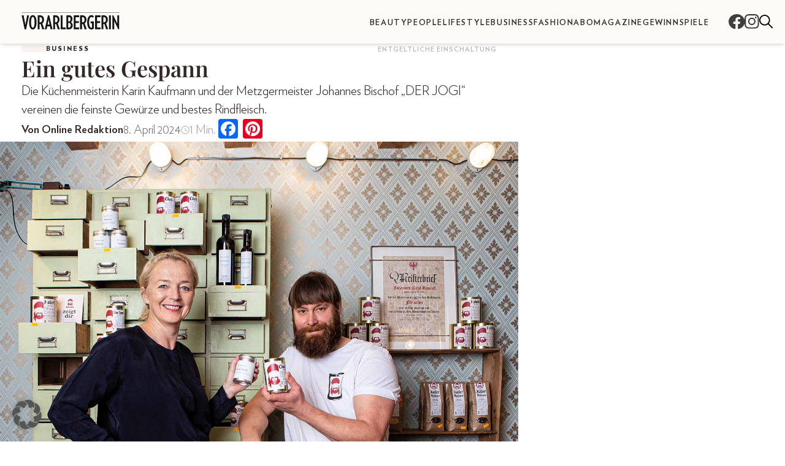

--- FILE ---
content_type: text/html;charset=ISO-8859-1
request_url: https://web.inxmail.com/russmedia/p/VORARLBERGERIN-Newsletter-Anmeldung-2
body_size: 7039
content:
<!DOCTYPE html PUBLIC "-//W3C//DTD XHTML 1.0 Transitional//EN" "http://www.w3.org/TR/xhtml1/DTD/xhtml1-transitional.dtd"><html  xmlns="http://www.w3.org/1999/xhtml"><head><style type="text/css">body{padding:0;}a{text-decoration:none;}.frc-captcha iframe{left:0;top:0;}.error-msg{width: 100%; background-color: #f1f1f4; padding: .75rem; display: flex; align-items:center; gap: .75rem;margin-bottom:1rem;color: #4b4241; font-size: .875rem; line-height: 20px; padding-left: .75rem;}.error-msg-headline{font-weight: 700; font-size: .9375rem; color: #4b4241; margin: 0;}.error-msg-circle{color:#ff4539;border:2px solid #ff4539;border-radius:50%;width:18px;height:18px;flex:0 0 18px;display:flex;align-items:center;justify-content:center;}.error-msg-circle svg { stroke: #ff4539; stroke-width: 3px; height: .75rem; width: .75rem; }button{cursor:pointer;}</style><style type="text/css">@media only screen and (max-device-width: 600px), screen and (max-width: 600px) {table{width:100%!important;height:auto;} img{width:100%;height:auto;display:unset!important;} th{display:block;width:100%;}  .d {display:none!important;}
.hauto {height:auto!important;}
.p_0_0_0_0 {padding:0 0 0 0!important;}
.ta_l {text-align:left;}
.wauto {width:auto!important;} }</style><meta  content="noindex" name="robots"><meta  charset="UTF-8"><meta  content="width=device-width,initial-scale=1.0" name="viewport"><title></title></head><body alink="#0000FF" link="#0000FF" vlink="#0000FF" style="font-family:Arial, Helvetica, sans-serif;font-size:12px;font-style:normal;font-weight:normal;margin:0;padding:0;"><table align="center" width="100%" style="text-align:center;width:100%;" cellspacing="0" cellpadding="0" border="0" role="none">
<tr><td align="center" valign="top" style="vertical-align:top;"><div align="center"><table align="center" width="100%" style="text-align:center;width:100%;" cellspacing="0" cellpadding="0" border="0" role="none">
<tr><td align="center" valign="top"><form  action="https://web.inxmail.com/russmedia/p/VORARLBERGERIN-Newsletter-Anmeldung-2" id="form" method="POST"><input  name="list_azJdWvJvCj3j" type="hidden" value="true"><table bgcolor="#FFFFFF" width="300" style="background-color:#FFFFFF;width:300px;" cellspacing="0" cellpadding="0" border="0" role="none">
<tr><td align="left" valign="top" width="300" style="width:300px;"><table width="300" cellspacing="0" cellpadding="0" border="0" role="none">
<tr><td align="left" valign="top"><table bgcolor="#FFFFFF" width="300" style="background-color:#FFFFFF;width:300px;" cellspacing="0" cellpadding="0" border="0" role="none">
<tr><td align="left" class="hauto" valign="top" width="300" style="width:300px;"><div><table style="width:100%;" cellspacing="0" cellpadding="0" border="0" role="none"></table></div></td></tr></table></td></tr>
<tr><td align="left" valign="top"><table width="300" style="background-color:#FFFFFF;width:300px;" cellspacing="0" cellpadding="0" border="0" role="none">
<tr><td align="left" valign="top" style="padding:0px 10px 0px 10px;"><table width="280" style="background-color:#FFFFFF;width:280px;" cellspacing="0" cellpadding="0" border="0" role="none">
<tr><td align="left" valign="top" style="padding:10px 0px 0px 0px;"><table bgcolor="#FFFFFF" width="280" style="background-color:#FFFFFF;width:280px;" cellspacing="0" cellpadding="0" border="0" role="none">
<tr><td align="left" class="hauto" valign="top" width="280" style="width:280px;"><table width="280" style="width:280px;" cellspacing="0" cellpadding="0" border="0" role="none">
<tr><td align="left" valign="top" style="direction:ltr;font-weight:normal;text-align:left;"><span style="color:#454545;font-family:Arial,Helvetica,sans-serif;font-size:16px;"><span style="color:#000000;font-family:'Palatino Linotype','Book Antiqua',Palatino,serif;font-size:19px;font-weight:bold;">Up to date. Newsletter für Fashion, Lifestyle und Beauty.</span></span></td></tr></table></td></tr></table></td></tr></table></td></tr></table></td></tr>
<tr><td align="left" valign="top"><table width="300" style="background-color:#FFFFFF;width:300px;" cellspacing="0" cellpadding="0" border="0" role="none">
<tr><td align="left" valign="top" style="padding:10px 10px 10px 10px;"><table bgcolor="#FFFFFF" width="280" style="background-color:#FFFFFF;width:280px;" cellspacing="0" cellpadding="0" border="0" role="none">
<tr><td align="left" class="hauto ta_l" valign="top" width="280" style="width:280px;"><label  class="" for="email"><span style="color:#000000;font-family:Arial,Helvetica,sans-serif;font-size:16px;">E-Mail *</span></label><br><input  id="email" name="email" required="required" type="email" value="" style="border-color:null;border-radius:0px;border-style:solid;border-width:1px;box-sizing:border-box;height:25px;padding-left:0px;padding-right:0px;width:280px;"></td></tr></table></td></tr></table></td></tr>
<tr><td align="left" valign="top"><table width="300" style="background-color:#FFFFFF;width:300px;" cellspacing="0" cellpadding="0" border="0" role="none">
<tr><td align="left" valign="top" style="padding:10px 10px 10px 10px;"><table bgcolor="#FFFFFF" width="280" style="background-color:#FFFFFF;width:280px;" cellspacing="0" cellpadding="0" border="0" role="none">
<tr><td align="left" class="hauto" valign="top" width="280" style="width:280px;"><table width="280" style="width:280px;" cellspacing="0" cellpadding="0" border="0" role="none">
<tr><td align="left" valign="top" style="direction:ltr;font-weight:normal;text-align:left;"><span style="color:#454545;font-family:Arial,Helvetica,sans-serif;font-size:16px;"><span style="color:#000000;font-size:14px;">Mit der Anmeldung nehme ich die </span></span><span style="color:#454545;font-family:Arial,Helvetica,sans-serif;font-size:16px;"><a href="https://dievorarlbergerin.at/datenschutz-und-cookies/" target="_blank" style="color:#FD8598;font-family:Arial,Helvetica,sans-serif;font-size:16px;text-decoration:none;"><span style="color:#FD8598;font-size:14px;font-weight:bold;text-decoration:underline;">Datenschutzbestimmungen</span></a></span><span style="color:#454545;font-family:Arial,Helvetica,sans-serif;font-size:16px;"><span style="color:#000000;font-size:14px;"> zur Kenntnis.</span></span></td></tr></table></td></tr></table></td></tr></table></td></tr>
<tr><td align="left" valign="top"><table width="300" style="background-color:#FFFFFF;width:300px;" cellspacing="0" cellpadding="0" border="0" role="none">
<tr><td align="left" valign="top" style="padding:10px 10px 10px 10px;"><table bgcolor="#FFFFFF" width="280" style="background-color:#FFFFFF;width:280px;" cellspacing="0" cellpadding="0" border="0" role="none">
<tr><td align="left" class="hauto ta_l" valign="middle" width="280" style="width:280px;"><button  type="submit" style="background-color:#FD8598;border-radius:0px;border-width:0px;height:35px;width:280px;"><span style="color:#000000;font-family:Arial,Helvetica,sans-serif;font-size:16px;font-weight:bold;">Anmelden</span></button></td></tr></table></td></tr></table></td></tr></table></td></tr></table></form></td></tr></table></div></td></tr></table></body></html>

--- FILE ---
content_type: text/html;charset=ISO-8859-1
request_url: https://web.inxmail.com/russmedia/p/VORARLBERGERIN-Newsletter-Anmeldung-1
body_size: 6533
content:
<!DOCTYPE html PUBLIC "-//W3C//DTD XHTML 1.0 Transitional//EN" "http://www.w3.org/TR/xhtml1/DTD/xhtml1-transitional.dtd"><html  xmlns="http://www.w3.org/1999/xhtml"><head><style type="text/css">body{padding:0;}a{text-decoration:none;}.frc-captcha iframe{left:0;top:0;}.error-msg{width: 100%; background-color: #f1f1f4; padding: .75rem; display: flex; align-items:center; gap: .75rem;margin-bottom:1rem;color: #4b4241; font-size: .875rem; line-height: 20px; padding-left: .75rem;}.error-msg-headline{font-weight: 700; font-size: .9375rem; color: #4b4241; margin: 0;}.error-msg-circle{color:#ff4539;border:2px solid #ff4539;border-radius:50%;width:18px;height:18px;flex:0 0 18px;display:flex;align-items:center;justify-content:center;}.error-msg-circle svg { stroke: #ff4539; stroke-width: 3px; height: .75rem; width: .75rem; }button{cursor:pointer;}</style><style type="text/css">@media only screen and (max-device-width: 600px), screen and (max-width: 600px) {table{width:100%!important;height:auto;} img{width:100%;height:auto;display:unset!important;} th{display:block;width:100%;}  .d {display:none!important;}
.hauto {height:auto!important;}
.p_0_0_0_0 {padding:0 0 0 0!important;}
.ta_l {text-align:left;}
.wauto {width:auto!important;} }</style><meta  content="noindex" name="robots"><meta  charset="UTF-8"><meta  content="width=device-width,initial-scale=1.0" name="viewport"><title></title></head><body alink="#0000FF" link="#0000FF" vlink="#0000FF" style="font-family:Arial, Helvetica, sans-serif;font-size:12px;font-style:normal;font-weight:normal;margin:0;padding:0;"><table align="center" width="100%" style="text-align:center;width:100%;" cellspacing="0" cellpadding="0" border="0" role="none">
<tr><td align="center" valign="top" style="vertical-align:top;"><div align="center"><table align="center" width="100%" style="text-align:center;width:100%;" cellspacing="0" cellpadding="0" border="0" role="none">
<tr><td align="center" valign="top"><form  action="https://web.inxmail.com/russmedia/p/VORARLBERGERIN-Newsletter-Anmeldung-1" id="form" method="POST"><input  name="list_wE6LYCdfclOb" type="hidden" value="true"><table bgcolor="#F0D7D5" width="300" style="background-color:#F0D7D5;width:300px;" cellspacing="0" cellpadding="0" border="0" role="none">
<tr><td align="left" valign="top" width="300" style="width:300px;"><table width="300" cellspacing="0" cellpadding="0" border="0" role="none">
<tr><td align="left" valign="top"><table bgcolor="#F0D7D5" width="300" style="background-color:#F0D7D5;width:300px;" cellspacing="0" cellpadding="0" border="0" role="none">
<tr><td align="left" class="hauto" valign="top" width="300" style="width:300px;"><div><table style="width:100%;" cellspacing="0" cellpadding="0" border="0" role="none"></table></div></td></tr></table></td></tr>
<tr><td align="left" valign="top"><table width="300" style="background-color:#312422;width:300px;" cellspacing="0" cellpadding="0" border="0" role="none">
<tr><td align="left" valign="top" style="padding:0px 0px 20px 0px;"><table bgcolor="#312422" width="300" style="background-color:#312422;width:300px;" cellspacing="0" cellpadding="0" border="0" role="none">
<tr><td align="left" class="hauto" valign="top" width="300" style="width:300px;"><table width="300" style="width:300px;" cellspacing="0" cellpadding="0" border="0" role="none">
<tr><td align="left" valign="top" style="direction:ltr;font-weight:normal;text-align:left;"><span style="color:#454545;font-family:Arial,Helvetica,sans-serif;font-size:16px;"><span style="color:#FFFFFF;font-family:'Palatino Linotype','Book Antiqua',Palatino,serif;font-size:21px;font-weight:bold;">Up to date. Newsletter für Fashion, Lifestyle und Beauty.</span></span></td></tr></table></td></tr></table></td></tr></table></td></tr>
<tr><td align="left" valign="top"><table width="300" style="background-color:#312422;width:300px;" cellspacing="0" cellpadding="0" border="0" role="none">
<tr><td align="left" valign="top" style="padding:0px 0px 10px 1px;"><table bgcolor="#312422" width="299" style="background-color:#312422;width:299px;" cellspacing="0" cellpadding="0" border="0" role="none">
<tr><td align="left" class="hauto ta_l" valign="top" width="299" style="width:299px;"><label  class="" for="email"><span style="color:#FFFFFF;font-family:Arial,Helvetica,sans-serif;font-size:16px;">E-Mail *</span></label><br><input  id="email" name="email" required="required" type="email" value="" style="border-color:null;border-radius:0px;border-style:solid;border-width:1px;box-sizing:border-box;height:25px;padding-left:0px;padding-right:0px;width:298px;"></td></tr></table></td></tr></table></td></tr>
<tr><td align="left" valign="top"><table width="300" style="background-color:#312422;width:300px;" cellspacing="0" cellpadding="0" border="0" role="none">
<tr><td align="left" valign="top" style="padding:0px 0px 20px 0px;"><table bgcolor="#312422" width="300" style="background-color:#312422;width:300px;" cellspacing="0" cellpadding="0" border="0" role="none">
<tr><td align="left" class="hauto" valign="top" width="300" style="width:300px;"><table width="300" style="width:300px;" cellspacing="0" cellpadding="0" border="0" role="none">
<tr><td align="left" valign="top" style="direction:ltr;font-weight:normal;text-align:left;"><span style="color:#454545;font-family:Arial,Helvetica,sans-serif;font-size:16px;"><span style="color:#FFFFFF;">Mit der Anmeldung nehme ich die </span></span><span style="color:#454545;font-family:Arial,Helvetica,sans-serif;font-size:16px;"><a href="https://dievorarlbergerin.at/datenschutz-und-cookies/" target="_blank" style="color:#FD8598;font-family:Arial,Helvetica,sans-serif;font-size:16px;text-decoration:underline;"><span style="color:#FD8598;">Datenschutzbestimmungen</span></a></span><span style="color:#454545;font-family:Arial,Helvetica,sans-serif;font-size:16px;"><span style="color:#FFFFFF;"> zur Kenntnis.</span></span></td></tr></table></td></tr></table></td></tr></table></td></tr>
<tr><td align="left" valign="top"><table bgcolor="#312422" width="300" style="background-color:#312422;width:300px;" cellspacing="0" cellpadding="0" border="0" role="none">
<tr><td align="left" class="hauto ta_l" valign="middle" width="300" style="width:300px;"><button  type="submit" style="background-color:#FD8598;border-radius:0px;border-width:0px;height:35px;width:300px;"><span style="color:#000000;font-family:Arial,Helvetica,sans-serif;font-size:16px;font-weight:bold;">Anmelden</span></button></td></tr></table></td></tr></table></td></tr></table></form></td></tr></table></div></td></tr></table></body></html>

--- FILE ---
content_type: image/svg+xml
request_url: https://dievorarlbergerin.at/wp-content/uploads/sites/5/2023/03/logo-vorarlbergerin-1.svg
body_size: 4482
content:
<svg id="Gruppe_436" data-name="Gruppe 436" xmlns="http://www.w3.org/2000/svg" xmlns:xlink="http://www.w3.org/1999/xlink" width="559.984" height="106.882" viewBox="0 0 559.984 106.882">
  <defs>
    <clipPath id="clip-path">
      <rect id="Rechteck_509" data-name="Rechteck 509" width="559.984" height="106.882" fill="none"/>
    </clipPath>
  </defs>
  <path id="Pfad_227" data-name="Pfad 227" d="M162.223,77.827,165.9,94.1h10.92l-18.27-77.49H151.2L132.928,94.1h10.605l3.675-16.275Zm-7.455-37.275,5.355,27.615H149.308Z" fill="#161615"/>
  <path id="Pfad_228" data-name="Pfad 228" d="M552.186,94.312l5.145-.21V17.137h-10.71v44.94l-22.365-45.15-5.25.21V94.1h10.71V48.322Z" fill="#161615"/>
  <rect id="Rechteck_506" data-name="Rechteck 506" width="10.92" height="76.965" transform="translate(499.509 17.137)" fill="#161615"/>
  <path id="Pfad_229" data-name="Pfad 229" d="M43.26,17.032H32.235l-9.87,52.605L12.18,17.032H1.05L18.165,94.837H26.25Z" fill="#161615"/>
  <g id="Gruppe_435" data-name="Gruppe 435">
    <g id="Gruppe_434" data-name="Gruppe 434" clip-path="url(#clip-path)">
      <path id="Pfad_230" data-name="Pfad 230" d="M86,55.252c0-22.05-7.035-39.27-21-39.27-14.49,0-21.525,17.64-21.525,39.69S50.4,95.257,64.365,95.257C78.855,95.257,86,77.3,86,55.252m-31.29.21c0-18.48,3.675-29.925,9.975-29.925,6.4,0,10.08,11.445,10.08,29.925S71.085,85.6,64.68,85.6c-6.3,0-9.975-11.655-9.975-30.135" fill="#161615"/>
      <path id="Pfad_231" data-name="Pfad 231" d="M399.225,26.167c3.675,0,6.2,1.89,9.03,4.515l4.83-8.925a19.743,19.743,0,0,0-13.86-5.775c-14.49,0-24.36,15.54-24.36,39.8,0,25.515,9.555,39.48,23.94,39.48,5.04,0,10.4-1.47,14.28-4.725V50.737h-18.48v9.975h8.19V84.757a6.787,6.787,0,0,1-3.465.735c-7.98,0-13.23-9.87-13.23-30.135,0-19.215,5.67-29.19,13.125-29.19" fill="#161615"/>
      <path id="Pfad_232" data-name="Pfad 232" d="M128.907,40.657c0-12.6-7.56-24.15-24.675-24.15a78.252,78.252,0,0,0-11.76.84V94.1h10.92V64.807a29.664,29.664,0,0,0,3.045.21,25.811,25.811,0,0,0,2.94-.21L118.722,94.1h11.655l-11.55-32.865c6.3-4.2,10.08-10.5,10.08-20.58M106.122,55.882a22.837,22.837,0,0,1-2.73-.1V26.692c1.26-.1,1.26-.21,2.1-.21,8.085,0,12.39,5.46,12.39,14.7,0,10.08-4.2,14.7-11.76,14.7" fill="#161615"/>
      <path id="Pfad_233" data-name="Pfad 233" d="M217.315,40.657c0-12.6-7.56-24.15-24.675-24.15a78.252,78.252,0,0,0-11.76.84V94.1H191.8V64.807a29.664,29.664,0,0,0,3.045.21,25.812,25.812,0,0,0,2.94-.21L207.13,94.1h11.655l-11.55-32.865c6.3-4.2,10.08-10.5,10.08-20.58M194.53,55.882a22.837,22.837,0,0,1-2.73-.1V26.692c1.26-.1,1.26-.21,2.1-.21,8.085,0,12.39,5.46,12.39,14.7,0,10.08-4.2,14.7-11.76,14.7" fill="#161615"/>
      <path id="Pfad_234" data-name="Pfad 234" d="M370.823,40.657c0-12.6-7.56-24.15-24.675-24.15a78.252,78.252,0,0,0-11.76.84V94.1h10.92V64.807a29.663,29.663,0,0,0,3.045.21,25.811,25.811,0,0,0,2.94-.21L360.638,94.1h11.655l-11.55-32.865c6.3-4.2,10.08-10.5,10.08-20.58M348.038,55.882a22.837,22.837,0,0,1-2.73-.1V26.692c1.26-.1,1.26-.21,2.1-.21,8.085,0,12.39,5.46,12.39,14.7,0,10.08-4.2,14.7-11.76,14.7" fill="#161615"/>
      <path id="Pfad_235" data-name="Pfad 235" d="M328.865,27.322V17.137h-30.66V94.1h30.66V83.917h-19.74V59.452H326.87V49.477H309.125V27.322Z" fill="#161615"/>
      <path id="Pfad_236" data-name="Pfad 236" d="M451.1,27.322V17.137h-30.66V94.1H451.1V83.917h-19.74V59.452h17.745V49.477H431.364V27.322Z" fill="#161615"/>
      <path id="Pfad_237" data-name="Pfad 237" d="M223.678,17.137V94.1h28.455V83.917H234.6V17.137Z" fill="#161615"/>
      <path id="Pfad_238" data-name="Pfad 238" d="M493.062,40.657c0-12.6-7.56-24.15-24.675-24.15a78.252,78.252,0,0,0-11.76.84V94.1h10.92V64.807a29.664,29.664,0,0,0,3.045.21,25.812,25.812,0,0,0,2.94-.21L482.877,94.1h11.655l-11.55-32.865c6.3-4.2,10.08-10.5,10.08-20.58M470.277,55.882a22.837,22.837,0,0,1-2.73-.1V26.692c1.26-.1,1.26-.21,2.1-.21,8.085,0,12.39,5.46,12.39,14.7,0,10.08-4.2,14.7-11.76,14.7" fill="#161615"/>
      <path id="Pfad_239" data-name="Pfad 239" d="M291.171,36.667c0-10.29-6.51-20.16-22.26-20.16a89.844,89.844,0,0,0-12.39.945V93.787a82.472,82.472,0,0,0,12.18.945c15.435,0,23.73-8.4,23.73-21.84,0-8.4-3.885-15.435-10.71-18.48,5.985-3.57,9.45-9.66,9.45-17.745m-23.94-9.975a20.648,20.648,0,0,1,2.73-.21c6.3,0,10.395,4.2,10.395,11.97,0,7.665-3.885,12.285-10.29,12.285a18.453,18.453,0,0,1-2.835-.21Zm3.465,58.17a28.106,28.106,0,0,1-3.465-.315V59.137a15.563,15.563,0,0,1,3.255-.315c6.51,0,10.92,5.565,10.92,12.81,0,9.345-5.04,13.23-10.71,13.23" fill="#161615"/>
      <rect id="Rechteck_507" data-name="Rechteck 507" width="559.984" height="1.5" fill="#161615"/>
      <rect id="Rechteck_508" data-name="Rechteck 508" width="559.984" height="1.5" transform="translate(0 105.382)" fill="#161615"/>
    </g>
  </g>
</svg>
